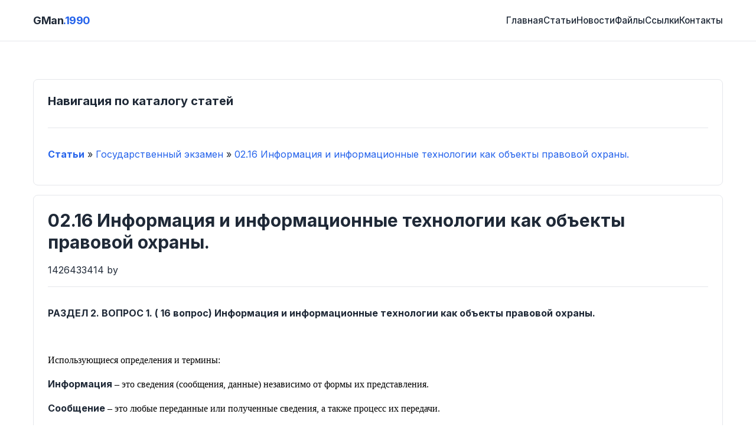

--- FILE ---
content_type: text/html; charset=UTF-8
request_url: http://gman1990.ru/articles.php?article_id=39
body_size: 3671
content:
<!DOCTYPE html PUBLIC '-//W3C//DTD XHTML 1.0 Transitional//EN' 'http://www.w3.org/TR/xhtml1/DTD/xhtml1-transitional.dtd'>
<html xmlns='http://www.w3.org/1999/xhtml' xml:lang='ru' lang='ru'>
<head>
<title>Сайт Андрея - Статьи: 02.16 Информация и информационные технологии как объекты правовой охраны.</title>
<meta http-equiv='Content-Type' content='text/html; charset=windows-1251' />
<meta name='description' content='' />
<meta name='keywords' content='' />
<link rel='stylesheet' href='themes/GMan_Modern/styles.css' type='text/css' media='screen' />
<link rel='shortcut icon' href='images/favicon.ico' type='image/x-icon' />
<script type='text/javascript' src='includes/jquery/jquery.js'></script>
<script type='text/javascript' src='includes/jscript.js'></script>
<script type='text/javascript' src='infusions/new_articles_panel/eap.js'></script>
<meta name='viewport' content='width=device-width, initial-scale=1.0'>
<link rel='stylesheet' href='themes/GMan_Modern/css/main.min.css?v=1768690764' type='text/css' media='all' />
<link rel='preconnect' href='https://fonts.googleapis.com'>
<link rel='preconnect' href='https://fonts.gstatic.com' crossorigin>
<link href='https://fonts.googleapis.com/css2?family=Inter:wght@400;500;600;700;800&family=JetBrains+Mono&display=swap' rel='stylesheet'>
</head>
<body>
<header class='site-header'>
		<div class='container'>
			<a href='index.php' class='logo'>GMan<span>.1990</span></a>
			
			<button class='mobile-menu-toggle' aria-label='Toggle menu'>☰</button>
			
			<nav class='main-nav'>
				<a href='index.php'>Главная</a>
				<a href='articles.php'>Статьи</a>
                <a href='news.php'>Новости</a>
                <a href='downloads.php'>Файлы</a>
                <a href='weblinks.php'>Ссылки</a>
				<a href='contact.php'>Контакты</a>
			</nav>
		</div>
	</header>
<main class='main-content'>
<div class='container section page-container'>
<div class='content-wrapper'><noscript><div class='noscript-message admin-message'>О нет! Где <strong>JavaScript</strong>?<br />У Вашего браузера отключен JavaScript или он просто не поддерживает JavaScript. Пожалуйста <strong>включите JavaScript</strong> на Вашем веб-браузере для нормального просмотра данного веб-сайта,<br /> или <strong>обновите</strong> свой браузер на поддерживаемый JavaScript; <a href='http://firefox.com' rel='nofollow' title='Mozilla Firefox'>Firefox</a>, <a href='http://apple.com/safari/' rel='nofollow' title='Safari'>Safari</a>, <a href='http://opera.com' rel='nofollow' title='Opera Web Browser'>Opera</a>, <a href='http://www.google.com/chrome' rel='nofollow' title='Google Chrome'>Chrome</a> или <a href='http://www.microsoft.com/windows/internet-explorer/' rel='nofollow' title='Internet Explorer'>Internet Explorer</a> не ниже, чем версия 6.</div>
</noscript>
<!--error_handler-->
<div class='card mb-4'>
            <div class='card-header'><h4>Навигация по каталогу статей</h4></div>
            <div class='card-body'>
<a href='articles.php'><strong>Статьи</strong></a> &raquo; <a href='articles.php?cat_id=12'>Государственный экзамен</a> &raquo; <a href='articles.php?article_id=39'>02.16 Информация и информационные технологии как объекты правовой охраны.</a></div></div>
<!--pre_article--><div class='card article-card mb-4'>
            <div class='card-header'>
                <h2>02.16 Информация и информационные технологии как объекты правовой охраны.</h2>
                <div class='meta small'>1426433414 by </div>
            </div>
            <div class='card-body'>
                <p dir="ltr" style="text-align:justify"><strong>РАЗДЕЛ 2. ВОПРОС 1. ( 16 вопрос)&nbsp;</strong><strong>Информация и информационные технологии как объекты правовой охраны.</strong></p>

<p>&nbsp;</p>

<p dir="ltr" style="text-align:justify"><span style="background-color:transparent; color:rgb(0, 0, 0); font-family:times new roman; font-size:16px">Использующиеся определения и термины:</span></p>

<p dir="ltr" style="text-align:justify"><strong>Информация </strong><span style="background-color:transparent; color:rgb(0, 0, 0); font-family:times new roman; font-size:16px">&ndash; это сведения (сообщения, данные) независимо от формы их представления.</span></p>

<p dir="ltr" style="text-align:justify"><strong>Сообщение </strong><span style="background-color:transparent; color:rgb(0, 0, 0); font-family:times new roman; font-size:16px">&ndash; это любые переданные или полученные сведения, а также процесс их передачи.</span></p>

<p dir="ltr" style="text-align:justify"><strong>Данные </strong><span style="background-color:transparent; color:rgb(0, 0, 0); font-family:times new roman; font-size:16px">&ndash; это те или иные сведения, пригодные для обработки.</span></p>

<p>&nbsp;</p>

<p dir="ltr" style="text-align:justify"><span style="background-color:transparent; color:rgb(0, 0, 0); font-family:times new roman; font-size:16px">Составляющие правовой охраны информации:</span></p>

<p dir="ltr" style="text-align:justify"><span style="background-color:transparent; color:rgb(0, 0, 0); font-family:times new roman; font-size:16px">- Защита</span></p>

<p dir="ltr" style="text-align:justify"><span style="background-color:transparent; color:rgb(0, 0, 0); font-family:times new roman; font-size:16px">- Регулирование</span></p>

<p dir="ltr" style="text-align:justify"><span style="background-color:transparent; color:rgb(0, 0, 0); font-family:times new roman; font-size:16px">- Органы контроля</span></p>

<p dir="ltr" style="text-align:justify"><span style="background-color:transparent; color:rgb(0, 0, 0); font-family:times new roman; font-size:16px">- Ответственность</span></p>

<p dir="ltr" style="text-align:justify"><span style="background-color:transparent; color:rgb(0, 0, 0); font-family:times new roman; font-size:16px">Информация приобретает режим охраняемой только при наличии интереса у того или иного субъекта.</span></p>

<p dir="ltr" style="text-align:justify"><u>Свойства</u><strong> </strong><span style="background-color:transparent; color:rgb(0, 0, 0); font-family:times new roman; font-size:16px">информации как объекта правовой охраны:</span></p>

<p dir="ltr" style="text-align:justify"><strong>1)</strong><span style="background-color:transparent; color:rgb(0, 0, 0); font-family:times new roman; font-size:16px"> В отношении информации </span><u>не применяется</u><span style="background-color:transparent; color:rgb(0, 0, 0); font-family:times new roman; font-size:16px"> право собственности, так как это право применяется к материальным носителям. То есть информацией нельзя владеть, пользоваться, распоряжаться.</span></p>

<p dir="ltr" style="text-align:justify"><span style="background-color:transparent; color:rgb(0, 0, 0); font-family:times new roman; font-size:16px">В отношении информации </span><u>применяются</u><span style="background-color:transparent; color:rgb(0, 0, 0); font-family:times new roman; font-size:16px"> следующие права:</span></p>

<ul>
	<li dir="ltr">
	<p dir="ltr" style="text-align:justify"><span style="background-color:transparent; font-size:16px">&middot;</span><span style="background-color:transparent; font-size:9px"> &nbsp;</span><span style="background-color:transparent; font-size:16px">Для творческой информации (объектов интеллектуальной &nbsp;собственности) применяются интеллектуальные права.</span></p>
	</li>
	<li dir="ltr">
	<p dir="ltr" style="text-align:justify"><span style="background-color:transparent; font-size:16px">&middot;</span><span style="background-color:transparent; font-size:9px"> &nbsp;&nbsp;&nbsp;&nbsp;&nbsp;&nbsp;</span><span style="background-color:transparent; font-size:16px">Для другой информации применяется право обладания.</span></p>
	</li>
</ul>

<p dir="ltr" style="text-align:justify"><span style="background-color:transparent; color:rgb(0, 0, 0); font-family:times new roman; font-size:16px">Право обладания включает в себя:</span></p>

<p dir="ltr" style="margin-left:54pt; text-align:justify"><span style="background-color:transparent; color:rgb(0, 0, 0); font-family:times new roman; font-size:16px">1)</span><span style="background-color:transparent; color:rgb(0, 0, 0); font-family:times new roman; font-size:9px"> </span><span style="background-color:transparent; color:rgb(0, 0, 0); font-family:times new roman; font-size:16px">Право использования информации (возможность доступа, ознакомления, обработки информации)</span></p>

<p dir="ltr" style="margin-left:54pt; text-align:justify"><span style="background-color:transparent; color:rgb(0, 0, 0); font-family:times new roman; font-size:16px">2)</span><span style="background-color:transparent; color:rgb(0, 0, 0); font-family:times new roman; font-size:9px"> &nbsp;&nbsp;&nbsp;&nbsp;&nbsp;</span><span style="background-color:transparent; color:rgb(0, 0, 0); font-family:times new roman; font-size:16px">Возможность предоставления доступа или распространения информации третьим лицам.</span></p>

<p dir="ltr" style="margin-left:54pt; text-align:justify"><span style="background-color:transparent; color:rgb(0, 0, 0); font-family:times new roman; font-size:16px">3)</span><span style="background-color:transparent; color:rgb(0, 0, 0); font-family:times new roman; font-size:9px"> &nbsp;&nbsp;&nbsp;</span><span style="background-color:transparent; color:rgb(0, 0, 0); font-family:times new roman; font-size:16px">Возможность ограничения доступа к информации конкретным лицам или неограниченному кругу лиц.</span></p>

<p dir="ltr" style="text-align:justify"><strong>2)</strong><span style="background-color:transparent; color:rgb(0, 0, 0); font-family:times new roman; font-size:16px"> Информация является нематериальным объектом, но юридическое значение она приобретает, только если зафиксирована на том или ином материальном носителе.</span></p>

<p dir="ltr" style="text-align:justify"><strong>3)</strong><span style="background-color:transparent; color:rgb(0, 0, 0); font-family:times new roman; font-size:16px"> Информация инвариантна к конкретному материальному носителю, на котором она зафиксирована.</span></p>

<p dir="ltr" style="text-align:justify"><strong>4)</strong><span style="background-color:transparent; color:rgb(0, 0, 0); font-family:times new roman; font-size:16px"> Информация может неограниченно тиражироваться, копироваться.</span></p>

            </div>
            <div class='card-footer'>
                
            </div>
          </div><!--sub_article--><a id='comments' name='comments'></a><div class='card mb-4'>
            <div class='card-header'><h4>Комментарии</h4></div>
            <div class='card-body'>
<div class='comments floatfix'>
<div class='tbl2'>
<a href='/articles.php?article_id=39#c21' id='c21' name='c21'>#1</a> |
<span class='comment-name'>Надежкин А.</span>
<span class='small'> March 18 2015 21:36:26</span>
</div>
<div class='tbl1 comment_message'><!--comment_message-->
</div>
</div>
</div></div>
<div class='card mb-4'>
            <div class='card-header'><h4>Добавить комментарий</h4></div>
            <div class='card-body'>
Пожалуйста, авторизуйтесь для добавления комментария.
</div></div>
<div class='card mb-4'>
            <div class='card-header'><h4>Рейтинги</h4></div>
            <div class='card-body'>
<div style='text-align:center'>Рейтинг доступен только для пользователей.<br /><br />Пожалуйста, <a href='login.php'>авторизуйтесь</a> или <a href='register.php'>зарегистрируйтесь</a> для голосования.</div>
<hr /><div style='text-align:center'>Нет данных для оценки.</div>
</div></div>
</div></div>
</main>
<footer class='site-footer'>
		<div class='container'>
            <div class='footer-content'>
                <div>
                     <h4>GMan1990</h4>
                     <p>Project Manager • Release Manager • QA Lead • Web Dev</p>
                </div>
                <div>
                    <h4>Connect</h4>
                    <ul>
                        <li><a href='#'>GitHub</a></li>
                        <li><a href='#'>LinkedIn</a></li>
                        <li><a href='contact.php'>Contact</a></li>
                    </ul>
                </div>
            </div>
            
            <div class='footer-bottom'>
                 &copy; 2026 Andrew. <br>
                 Running on PHP-Fusion 7 (Custom Theme).
            </div>
		</div>
	</footer>
<script>
    document.querySelector('.mobile-menu-toggle').addEventListener('click', function() {
        document.querySelector('.main-nav').style.display = 
            document.querySelector('.main-nav').style.display === 'flex' ? 'none' : 'flex';
        // Note: needs better mobile menu CSS handling (absolute pos)
    });
    </script></body>
</html>


--- FILE ---
content_type: text/css; charset=utf-8
request_url: http://gman1990.ru/themes/GMan_Modern/styles.css
body_size: 2968
content:
/* GMan_Modern Theme Styles */

@import url("base.css");
@import url("components.css");

/* ========================================
   CINEMATIC HERO SECTION
   ======================================== */

.hero-cinematic {
  position: relative;
  min-height: 85vh;
  display: flex;
  align-items: center;
  overflow: hidden;
  background: linear-gradient(135deg, #1a1a2e 0%, #16213e 100%);
}

/* Animated background */
.hero-background {
  position: absolute;
  top: 0;
  left: 0;
  width: 100%;
  height: 100%;
  background: url('images/hero-portrait.jpg') center/cover no-repeat;
  filter: blur(40px) brightness(0.3);
  transform: scale(1.1);
  animation: kenBurns 20s ease-in-out infinite alternate;
  z-index: 1;
}

/* Film grain overlay */
.hero-grain {
  position: absolute;
  top: 0;
  left: 0;
  width: 100%;
  height: 100%;
  background-image:
    repeating-linear-gradient(0deg, transparent, transparent 2px, rgba(255, 255, 255, .03) 2px, rgba(255, 255, 255, .03) 4px),
    repeating-linear-gradient(90deg, transparent, transparent 2px, rgba(255, 255, 255, .03) 2px, rgba(255, 255, 255, .03) 4px);
  opacity: 0.4;
  z-index: 2;
  pointer-events: none;
  animation: grainMove 8s steps(10) infinite;
}

/* Ken Burns animation */
@keyframes kenBurns {
  0% {
    transform: scale(1.1) translateX(0);
  }

  100% {
    transform: scale(1.2) translateX(-20px);
  }
}

/* Grain animation */
@keyframes grainMove {

  0%,
  100% {
    transform: translate(0, 0);
  }

  10% {
    transform: translate(-5%, -10%);
  }

  30% {
    transform: translate(3%, -15%);
  }

  50% {
    transform: translate(-8%, 5%);
  }

  70% {
    transform: translate(5%, 10%);
  }

  90% {
    transform: translate(-3%, -5%);
  }
}

/* Light sweep effect */
@keyframes lightSweep {
  0% {
    transform: translateX(-100%) skewX(-15deg);
  }

  100% {
    transform: translateX(200%) skewX(-15deg);
  }
}

.hero-cinematic::before {
  content: '';
  position: absolute;
  top: 0;
  left: 0;
  width: 50%;
  height: 100%;
  background: linear-gradient(90deg,
      transparent,
      rgba(255, 255, 255, 0.1),
      transparent);
  z-index: 3;
  animation: lightSweep 8s ease-in-out infinite;
  pointer-events: none;
}

/* Hero content */
.hero-content {
  position: relative;
  z-index: 10;
  display: grid;
  grid-template-columns: 1fr 1fr;
  gap: var(--space-2xl);
  align-items: center;
  width: 100%;
}

.hero-text {
  color: white;
}

.hero-name {
  font-size: 4rem;
  font-weight: 800;
  margin-bottom: var(--space-sm);
  color: white;
  text-shadow: 0 4px 20px rgba(0, 0, 0, 0.5);
  letter-spacing: -0.02em;
}

.hero-roles {
  font-size: 1.25rem;
  color: rgba(255, 255, 255, 0.9);
  margin-bottom: var(--space-xl);
  line-height: 1.8;
  font-weight: 400;
}

.hero-roles span {
  display: inline-block;
}

.role-separator {
  margin: 0 0.5rem;
  opacity: 0.5;
}

.hero-actions {
  display: flex;
  gap: var(--space-md);
  margin-top: var(--space-xl);
}

/* Hero portrait */
.hero-portrait {
  position: relative;
  border-radius: var(--radius-lg);
  overflow: hidden;
  box-shadow:
    0 20px 60px rgba(0, 0, 0, 0.4),
    0 0 0 1px rgba(255, 255, 255, 0.1);
}

.hero-portrait::before {
  content: '';
  position: absolute;
  top: 0;
  left: 0;
  width: 100%;
  height: 100%;
  background: radial-gradient(circle at 30% 30%, transparent 0%, rgba(0, 0, 0, 0.3) 100%);
  z-index: 1;
  pointer-events: none;
}

.hero-portrait::after {
  content: '';
  position: absolute;
  top: -2px;
  left: -2px;
  right: -2px;
  bottom: -2px;
  background: linear-gradient(135deg,
      rgba(37, 99, 235, 0.3) 0%,
      transparent 50%,
      rgba(37, 99, 235, 0.2) 100%);
  border-radius: var(--radius-lg);
  z-index: 2;
  pointer-events: none;
}

.hero-portrait img {
  display: block;
  width: 100%;
  height: auto;
  position: relative;
  z-index: 0;
}

/* Skills Grid (3 columns) */
.skills-grid-3col {
  display: grid;
  grid-template-columns: repeat(3, 1fr);
  gap: var(--space-xl);
  margin-top: var(--space-xl);
}

.skill-column h3 {
  margin-bottom: var(--space-md);
  color: var(--color-primary);
  font-size: 1.25rem;
}

.skill-tags {
  display: flex;
  flex-wrap: wrap;
  gap: var(--space-sm);
}

/* Project case format */
.project-case {
  margin: var(--space-md) 0;
}

.case-item {
  margin-bottom: var(--space-sm);
  padding-left: var(--space-md);
  border-left: 3px solid var(--color-primary);
  line-height: 1.6;
}

.case-item strong {
  color: var(--color-primary);
  display: block;
  margin-bottom: 0.25rem;
}

/* Domains grid */
.domains-grid {
  display: grid;
  grid-template-columns: repeat(auto-fit, minmax(250px, 1fr));
  gap: var(--space-lg);
  margin-top: var(--space-xl);
}

.domain-card {
  text-align: center;
  padding: var(--space-lg);
  background: white;
  border-radius: var(--radius-md);
  border: 1px solid var(--color-border);
  transition: var(--transition);
}

.domain-card:hover {
  transform: translateY(-4px);
  box-shadow: var(--shadow-lg);
  border-color: var(--color-primary);
}

.domain-icon {
  font-size: 3rem;
  margin-bottom: var(--space-md);
}

.domain-card h3 {
  margin-bottom: var(--space-sm);
  color: var(--color-text);
}

.domain-card p {
  color: var(--color-text-light);
  font-size: 0.95rem;
  line-height: 1.6;
}

/* Email obfuscation */
.email-obfuscated {
  font-size: 1.1rem;
  margin: var(--space-lg) 0;
}

.email-text {
  font-family: var(--font-mono);
  background: var(--color-bg-alt);
  padding: var(--space-xs) var(--space-sm);
  border-radius: var(--radius-sm);
  display: inline-block;
}

/* Mobile Responsive */
@media (max-width: 768px) {
  .hero-cinematic {
    min-height: auto;
    padding: var(--space-2xl) 0;
  }

  .hero-content {
    grid-template-columns: 1fr;
    gap: var(--space-xl);
  }

  .hero-text {
    text-align: center;
  }

  .hero-name {
    font-size: 2.5rem;
  }

  .hero-roles {
    font-size: 1rem;
  }

  .hero-roles span {
    display: inline;
  }

  .role-separator {
    display: inline;
  }

  .hero-actions {
    flex-direction: column;
    width: 100%;
  }

  .hero-actions .btn {
    width: 100%;
    text-align: center;
  }

  .hero-portrait {
    max-width: 400px;
    margin: 0 auto;
  }

  .skills-grid-3col {
    grid-template-columns: 1fr;
    gap: var(--space-lg);
  }

  .domains-grid {
    grid-template-columns: 1fr;
  }
}

@media (max-width: 480px) {
  .hero-name {
    font-size: 2rem;
  }

  .hero-roles {
    font-size: 0.9rem;
  }
}


/* Typography */
h1,
h2,
h3,
h4,
h5,
h6 {
  line-height: 1.2;
  font-weight: 700;
  margin-bottom: var(--space-sm);
  color: var(--color-text);
}

h1 {
  font-size: 2.5rem;
}

h2 {
  font-size: 2rem;
}

h3 {
  font-size: 1.5rem;
}

p {
  margin-bottom: var(--space-sm);
}

/* Layout */
.container {
  width: 100%;
  max-width: var(--container-max);
  margin: 0 auto;
  padding: 0 var(--space-sm);
}

/* Header */
.site-header {
  position: sticky;
  top: 0;
  background-color: rgba(255, 255, 255, 0.9);
  backdrop-filter: blur(10px);
  border-bottom: 1px solid var(--color-border);
  z-index: 100;
  height: var(--header-height);
}

.site-header .container {
  display: flex;
  justify-content: space-between;
  align-items: center;
  height: 100%;
}

.logo {
  font-size: 1.5rem;
  font-weight: 800;
  color: var(--color-text);
  letter-spacing: -0.025em;
}

.logo span {
  color: var(--color-primary);
}

.main-nav {
  display: flex;
  gap: var(--space-md);
}

.main-nav a {
  color: var(--color-text);
  font-weight: 500;
  font-size: 0.95rem;
}

.main-nav a:hover,
.main-nav a.active {
  color: var(--color-primary);
}

.mobile-menu-toggle {
  display: none;
  background: none;
  border: none;
  font-size: 1.5rem;
  cursor: pointer;
  color: var(--color-text);
}

/* Footer */
.site-footer {
  background-color: var(--color-bg-alt);
  padding: var(--space-xl) 0;
  border-top: 1px solid var(--color-border);
  margin-top: var(--space-2xl);
}

.footer-content {
  display: grid;
  grid-template-columns: repeat(auto-fit, minmax(200px, 1fr));
  gap: var(--space-lg);
}

.footer-bottom {
  border-top: 1px solid var(--color-border);
  margin-top: var(--space-lg);
  padding-top: var(--space-lg);
  text-align: center;
  font-size: 0.875rem;
  color: var(--color-text-light);
}

/* Components */
.btn {
  display: inline-flex;
  align-items: center;
  justify-content: center;
  padding: 0.75rem 1.5rem;
  border-radius: var(--radius-md);
  font-weight: 600;
  transition: var(--transition);
  cursor: pointer;
  border: none;
}

.btn-primary {
  background-color: var(--color-primary);
  color: white;
}

.btn-primary:hover {
  background-color: var(--color-primary-hover);
  color: white;
  transform: translateY(-1px);
}

.btn-outline {
  border: 1px solid var(--color-border);
  background-color: transparent;
  color: var(--color-text);
}

.btn-outline:hover {
  border-color: var(--color-text);
  background-color: var(--color-bg-alt);
}

.card {
  background-color: var(--color-bg);
  border: 1px solid var(--color-border);
  border-radius: var(--radius-md);
  padding: var(--space-md);
  transition: var(--transition);
}

.card:hover {
  transform: translateY(-2px);
  box-shadow: var(--shadow-md);
  border-color: var(--color-primary);
}

.tag {
  display: inline-block;
  padding: 0.25rem 0.75rem;
  background-color: var(--color-bg-alt);
  color: var(--color-text-light);
  border-radius: var(--radius-full);
  font-size: 0.75rem;
  font-weight: 500;
  margin-right: 0.5rem;
  margin-bottom: 0.5rem;
  border: 1px solid var(--color-border);
}

/* Landing Page Sections */
.section {
  padding: var(--space-2xl) 0;
}

.section-title {
  text-align: center;
  margin-bottom: var(--space-xl);
}

.section-title h2 {
  font-size: 2.25rem;
  color: var(--color-text);
}

.section-subtitle {
  color: var(--color-text-light);
  font-size: 1.1rem;
}

/* Hero Section */
.hero {
  padding: var(--space-2xl) 0 var(--space-xl);
  text-align: center;
}

.hero h1 {
  font-size: 3.5rem;
  font-weight: 800;
  margin-bottom: var(--space-sm);
  color: var(--color-text);
}

.hero-tagline {
  font-size: 1.5rem;
  color: var(--color-text-light);
  margin-bottom: var(--space-lg);
  max-width: 600px;
  margin-left: auto;
  margin-right: auto;
}

.hero-actions {
  display: flex;
  gap: var(--space-sm);
  justify-content: center;
}

/* Skills Grid */
.skills-wrapper {
  display: flex;
  flex-wrap: wrap;
  justify-content: center;
  gap: var(--space-sm);
}

.skill-badge {
  padding: 0.5rem 1rem;
  background-color: var(--color-bg);
  border: 1px solid var(--color-border);
  border-radius: var(--radius-md);
  font-weight: 600;
  color: var(--color-text);
}

/* Projects Grid */
.projects-grid {
  display: grid;
  grid-template-columns: repeat(auto-fill, minmax(300px, 1fr));
  gap: var(--space-lg);
}

.project-card .project-image {
  height: 200px;
  background-color: var(--color-bg-alt);
  border-radius: var(--radius-sm);
  margin-bottom: var(--space-md);
  overflow: hidden;
}

.project-card .project-image img {
  width: 100%;
  height: 100%;
  object-fit: cover;
}

/* Timeline */
.timeline {
  position: relative;
  max-width: 800px;
  margin: 0 auto;
}

.timeline::before {
  content: '';
  position: absolute;
  top: 0;
  bottom: 0;
  left: 50%;
  width: 2px;
  background-color: var(--color-border);
  transform: translateX(-50%);
}

.timeline-item {
  position: relative;
  margin-bottom: var(--space-xl);
  width: 50%;
  padding-right: var(--space-lg);
}

.timeline-item:nth-child(even) {
  margin-left: 50%;
  padding-right: 0;
  padding-left: var(--space-lg);
}

.timeline-marker {
  position: absolute;
  top: 0;
  right: -6px;
  width: 14px;
  height: 14px;
  background-color: var(--color-primary);
  border-radius: 50%;
  border: 2px solid white;
}

.timeline-item:nth-child(even) .timeline-marker {
  right: auto;
  left: -6px;
}

.timeline-date {
  font-size: 0.875rem;
  color: var(--color-text-light);
  margin-bottom: var(--space-xs);
  font-weight: 600;
}

/* Legacy PHP-Fusion Overrides */
.uc-main-table,
.tbl-border {
  width: 100%;
  margin-bottom: var(--space-md);
}

.forum-caption,
.cap-main,
.scap-main {
  font-size: 1.25rem;
  font-weight: 700;
  margin-bottom: var(--space-md);
  padding-bottom: var(--space-xs);
  border-bottom: 2px solid var(--color-border);
}

/* Responsive */
@media (max-width: 768px) {
  .mobile-menu-toggle {
    display: block;
  }

  .main-nav {
    display: none;
  }

  /* Add JS toggle later */

  h1 {
    font-size: 2.5rem;
  }

  h2 {
    font-size: 1.75rem;
  }

  .timeline::before {
    left: 0;
  }

  .timeline-item,
  .timeline-item:nth-child(even) {
    width: 100%;
    margin-left: 0;
    padding-left: var(--space-lg);
    padding-right: 0;
  }

  .timeline-marker,
  .timeline-item:nth-child(even) .timeline-marker {
    left: -6px;
    right: auto;
  }
}

--- FILE ---
content_type: text/css; charset=utf-8
request_url: http://gman1990.ru/themes/GMan_Modern/css/main.min.css?v=1768690764
body_size: 5831
content:
 :root{--color-primary:#2563eb;--color-primary-hover:#1d4ed8;--color-primary-light:#3b82f6;--color-accent:#f59e0b;--color-accent-hover:#d97706;--color-text:#1f2937;--color-text-light:#6b7280;--color-text-muted:#9ca3af;--color-bg:#ffffff;--color-bg-alt:#f9fafb;--color-bg-dark:#f3f4f6;--color-border:#e5e7eb;--color-border-light:#f3f4f6;--color-success:#10b981;--color-success-bg:#d1fae5;--color-error:#ef4444;--color-error-bg:#fee2e2;--color-warning:#f59e0b;--color-warning-bg:#fef3c7;--color-info:#3b82f6;--color-info-bg:#dbeafe;--font-sans:'Inter',-apple-system,BlinkMacSystemFont,"Segoe UI",Roboto,"Helvetica Neue",Arial,sans-serif;--font-mono:'JetBrains Mono',ui-monospace,SFMono-Regular,Menlo,Monaco,Consolas,monospace;--font-size-xs:0.75rem;--font-size-sm:0.875rem;--font-size-base:1rem;--font-size-lg:1.125rem;--font-size-xl:1.25rem;--font-size-2xl:1.5rem;--font-size-3xl:1.875rem;--font-size-4xl:2.25rem;--font-weight-normal:400;--font-weight-medium:500;--font-weight-semibold:600;--font-weight-bold:700;--line-height-tight:1.25;--line-height-normal:1.5;--line-height-relaxed:1.75;--space-0:0;--space-1:0.25rem;--space-2:0.5rem;--space-3:0.75rem;--space-4:1rem;--space-5:1.25rem;--space-6:1.5rem;--space-8:2rem;--space-10:2.5rem;--space-12:3rem;--space-16:4rem;--space-20:5rem;--container-max:1200px;--container-md:960px;--container-sm:720px;--header-height:70px;--sidebar-width:280px;--radius-none:0;--radius-sm:0.25rem;--radius-md:0.5rem;--radius-lg:0.75rem;--radius-xl:1rem;--radius-2xl:1.5rem;--radius-full:9999px;--shadow-xs:0 1px 2px 0 rgb(0 0 0 / 0.05);--shadow-sm:0 1px 3px 0 rgb(0 0 0 / 0.1),0 1px 2px -1px rgb(0 0 0 / 0.1);--shadow-md:0 4px 6px -1px rgb(0 0 0 / 0.1),0 2px 4px -2px rgb(0 0 0 / 0.1);--shadow-lg:0 10px 15px -3px rgb(0 0 0 / 0.1),0 4px 6px -4px rgb(0 0 0 / 0.1);--shadow-xl:0 20px 25px -5px rgb(0 0 0 / 0.1),0 8px 10px -6px rgb(0 0 0 / 0.1);--shadow-2xl:0 25px 50px -12px rgb(0 0 0 / 0.25);--shadow-inner:inset 0 2px 4px 0 rgb(0 0 0 / 0.05);--transition-fast:150ms cubic-bezier(0.4,0,0.2,1);--transition-base:200ms cubic-bezier(0.4,0,0.2,1);--transition-slow:300ms cubic-bezier(0.4,0,0.2,1);--z-dropdown:1000;--z-sticky:1020;--z-fixed:1030;--z-modal-backdrop:1040;--z-modal:1050;--z-popover:1060;--z-tooltip:1070;}*,*::before,*::after{box-sizing:border-box;}*{margin:0;padding:0;}html{-webkit-font-smoothing:antialiased;-moz-osx-font-smoothing:grayscale;text-rendering:optimizeLegibility;}html:focus-within{scroll-behavior:smooth;}body{min-height:100vh;font-family:var(--font-sans);font-size:var(--font-size-base);line-height:var(--line-height-normal);color:var(--color-text);background-color:var(--color-bg);}h1,h2,h3,h4,h5,h6{font-weight:var(--font-weight-bold);line-height:var(--line-height-tight);color:var(--color-text);}h1{font-size:var(--font-size-4xl);}h2{font-size:var(--font-size-3xl);}h3{font-size:var(--font-size-2xl);}h4{font-size:var(--font-size-xl);}h5{font-size:var(--font-size-lg);}h6{font-size:var(--font-size-base);}p{margin-bottom:var(--space-4);}a{color:var(--color-primary);text-decoration:none;transition:color var(--transition-base);}a:hover{color:var(--color-primary-hover);}a:focus-visible{outline:2px solid var(--color-primary);outline-offset:2px;border-radius:var(--radius-sm);}ul,ol{list-style:none;}img,picture,video,canvas,svg{display:block;max-width:100%;height:auto;}input,button,textarea,select{font:inherit;color:inherit;}button{cursor:pointer;background:none;border:none;}table{border-collapse:collapse;border-spacing:0;width:100%;}.sr-only{position:absolute;width:1px;height:1px;padding:0;margin:-1px;overflow:hidden;clip:rect(0,0,0,0);white-space:nowrap;border-width:0;}@media (prefers-reduced-motion:reduce){*,*::before,*::after{animation-duration:0.01ms !important;animation-iteration-count:1 !important;transition-duration:0.01ms !important;scroll-behavior:auto !important;}}.heading-1{font-size:var(--font-size-4xl);font-weight:var(--font-weight-bold);}.heading-2{font-size:var(--font-size-3xl);font-weight:var(--font-weight-bold);}.heading-3{font-size:var(--font-size-2xl);font-weight:var(--font-weight-semibold);}.heading-4{font-size:var(--font-size-xl);font-weight:var(--font-weight-semibold);}.heading-5{font-size:var(--font-size-lg);font-weight:var(--font-weight-medium);}.text-xs{font-size:var(--font-size-xs);}.text-sm{font-size:var(--font-size-sm);}.text-base{font-size:var(--font-size-base);}.text-lg{font-size:var(--font-size-lg);}.text-xl{font-size:var(--font-size-xl);}.text-2xl{font-size:var(--font-size-2xl);}.font-normal{font-weight:var(--font-weight-normal);}.font-medium{font-weight:var(--font-weight-medium);}.font-semibold{font-weight:var(--font-weight-semibold);}.font-bold{font-weight:var(--font-weight-bold);}.text-primary{color:var(--color-primary);}.text-muted{color:var(--color-text-light);}.text-light{color:var(--color-text-muted);}.text-left{text-align:left;}.text-center{text-align:center;}.text-right{text-align:right;}.leading-tight{line-height:var(--line-height-tight);}.leading-normal{line-height:var(--line-height-normal);}.leading-relaxed{line-height:var(--line-height-relaxed);}.uppercase{text-transform:uppercase;}.lowercase{text-transform:lowercase;}.capitalize{text-transform:capitalize;}code,pre{font-family:var(--font-mono);font-size:0.9em;}code{padding:0.2em 0.4em;background-color:var(--color-bg-dark);border-radius:var(--radius-sm);}pre{padding:var(--space-4);background-color:var(--color-bg-dark);border-radius:var(--radius-md);overflow-x:auto;}pre code{padding:0;background:none;}.container{width:100%;max-width:var(--container-max);margin-left:auto;margin-right:auto;padding-left:var(--space-4);padding-right:var(--space-4);}.container-md{max-width:var(--container-md);}.container-sm{max-width:var(--container-sm);}.flex{display:flex;}.inline-flex{display:inline-flex;}.flex-row{flex-direction:row;}.flex-col{flex-direction:column;}.flex-wrap{flex-wrap:wrap;}.flex-nowrap{flex-wrap:nowrap;}.items-start{align-items:flex-start;}.items-center{align-items:center;}.items-end{align-items:flex-end;}.items-stretch{align-items:stretch;}.justify-start{justify-content:flex-start;}.justify-center{justify-content:center;}.justify-end{justify-content:flex-end;}.justify-between{justify-content:space-between;}.justify-around{justify-content:space-around;}.flex-1{flex:1 1 0%;}.flex-auto{flex:1 1 auto;}.flex-none{flex:none;}.gap-1{gap:var(--space-1);}.gap-2{gap:var(--space-2);}.gap-3{gap:var(--space-3);}.gap-4{gap:var(--space-4);}.gap-6{gap:var(--space-6);}.gap-8{gap:var(--space-8);}.grid{display:grid;}.grid-cols-1{grid-template-columns:repeat(1,minmax(0,1fr));}.grid-cols-2{grid-template-columns:repeat(2,minmax(0,1fr));}.grid-cols-3{grid-template-columns:repeat(3,minmax(0,1fr));}.grid-cols-4{grid-template-columns:repeat(4,minmax(0,1fr));}.block{display:block;}.inline-block{display:inline-block;}.inline{display:inline;}.hidden{display:none;}.relative{position:relative;}.absolute{position:absolute;}.fixed{position:fixed;}.sticky{position:sticky;}@media (max-width:768px){.grid-cols-2,.grid-cols-3,.grid-cols-4{grid-template-columns:repeat(1,minmax(0,1fr));}}@media (min-width:769px) and (max-width:1024px){.grid-cols-3,.grid-cols-4{grid-template-columns:repeat(2,minmax(0,1fr));}}.btn{display:inline-flex;align-items:center;justify-content:center;padding:var(--space-3) var(--space-6);border-radius:var(--radius-md);font-weight:var(--font-weight-semibold);font-size:var(--font-size-base);line-height:1;transition:all var(--transition-base);cursor:pointer;border:none;text-decoration:none;font-family:inherit;white-space:nowrap;}.btn:disabled{opacity:0.5;cursor:not-allowed;}.btn-primary{background-color:var(--color-primary);color:white;}.btn-primary:hover:not(:disabled){background-color:var(--color-primary-hover);color:white;transform:translateY(-1px);box-shadow:var(--shadow-md);}.btn-outline{border:2px solid var(--color-border);background-color:transparent;color:var(--color-text);}.btn-outline:hover:not(:disabled){border-color:var(--color-primary);background-color:var(--color-bg-alt);color:var(--color-primary);}.btn-ghost{background-color:transparent;color:var(--color-primary);padding:var(--space-2) var(--space-4);}.btn-ghost:hover:not(:disabled){background-color:var(--color-bg-alt);color:var(--color-primary-hover);}.btn-sm{padding:var(--space-2) var(--space-4);font-size:var(--font-size-sm);}.btn-lg{padding:var(--space-4) var(--space-8);font-size:var(--font-size-lg);}.card{background-color:var(--color-bg);border:1px solid var(--color-border);border-radius:var(--radius-md);padding:var(--space-6);transition:all var(--transition-base);}.card-hover:hover{transform:translateY(-2px);box-shadow:var(--shadow-md);border-color:var(--color-primary);}.card-header{padding-bottom:var(--space-4);margin-bottom:var(--space-4);border-bottom:1px solid var(--color-border);}.card-body{padding:var(--space-4) 0;}.card-footer{padding-top:var(--space-4);margin-top:var(--space-4);border-top:1px solid var(--color-border);font-size:var(--font-size-sm);color:var(--color-text-light);}.badge,.tag{display:inline-block;padding:var(--space-1) var(--space-3);background-color:var(--color-bg-alt);color:var(--color-text-light);border-radius:var(--radius-full);font-size:var(--font-size-xs);font-weight:var(--font-weight-medium);margin-right:var(--space-2);margin-bottom:var(--space-2);border:1px solid var(--color-border);}.badge-primary{background-color:var(--color-primary);color:white;border-color:var(--color-primary);}.badge-accent{background-color:var(--color-accent);color:white;border-color:var(--color-accent);}.badge-success{background-color:var(--color-success);color:white;border-color:var(--color-success);}.alert{padding:var(--space-4);border-radius:var(--radius-md);border:1px solid;margin-bottom:var(--space-4);}.alert-success{background-color:var(--color-success-bg);border-color:var(--color-success);color:var(--color-success);}.alert-error{background-color:var(--color-error-bg);border-color:var(--color-error);color:var(--color-error);}.alert-warning{background-color:var(--color-warning-bg);border-color:var(--color-warning);color:var(--color-warning);}.alert-info{background-color:var(--color-info-bg);border-color:var(--color-info);color:var(--color-info);}.captcha-container{display:block;max-width:330px;margin:0 auto;text-align:center;}.site-header{background:var(--color-bg);border-bottom:1px solid var(--color-border);padding:var(--space-3) 0;position:sticky;top:0;z-index:100;backdrop-filter:blur(10px);background:rgba(255,255,255,0.95);}.site-header .container{display:flex;justify-content:space-between;align-items:center;gap:var(--space-4);}.logo{font-size:var(--font-size-lg);font-weight:var(--font-weight-bold);color:var(--color-text);text-decoration:none;transition:color var(--transition-base);}.captcha-image-wrapper{display:block;margin-bottom:var(--space-3);border-radius:var(--radius-md);overflow:hidden;background:var(--color-bg);}.captcha-image{display:block;width:100%;height:auto;max-width:100%;}.captcha-controls{display:flex;align-items:center;justify-content:center;gap:var(--space-2);}.captcha-refresh{display:inline-flex;align-items:center;justify-content:center;width:32px;height:32px;padding:var(--space-1);background:var(--color-bg-alt);border:1px solid var(--color-border);border-radius:var(--radius-md);transition:all var(--transition-base);text-decoration:none;}.captcha-refresh:hover{background:var(--color-primary);border-color:var(--color-primary);transform:rotate(180deg);}.captcha-refresh img{width:20px;height:20px;object-fit:contain;}.captcha-audio{width:32px;height:32px;}.about-text-container{max-width:800px;margin:0 auto;text-align:center;}.contact-text-container{max-width:600px;margin:0 auto;text-align:center;}.section-alt{background-color:var(--color-bg-alt);}.text-center{text-align:center;}.mt-xl{margin-top:var(--space-xl);}.mt-lg{margin-top:var(--space-lg);}.spinner{border:3px solid var(--color-border);border-top-color:var(--color-primary);border-radius:50%;width:40px;height:40px;animation:spin 1s linear infinite;}@keyframes spin{to{transform:rotate(360deg);}}.spinner-sm{width:20px;height:20px;border-width:2px;}.divider{height:1px;background-color:var(--color-border);margin:var(--space-6) 0;}.avatar{display:inline-block;width:40px;height:40px;border-radius:50%;overflow:hidden;background-color:var(--color-bg-alt);}.avatar img{width:100%;height:100%;object-fit:cover;}.avatar-sm{width:32px;height:32px;}.avatar-lg{width:56px;height:56px;}.form-group{margin-bottom:var(--space-6);}.form-label{display:block;margin-bottom:var(--space-2);font-weight:var(--font-weight-medium);font-size:var(--font-size-sm);color:var(--color-text);}.form-label-required::after{content:'*';color:var(--color-error);margin-left:var(--space-1);}.form-control{width:100%;padding:var(--space-3) var(--space-4);border:1px solid var(--color-border);border-radius:var(--radius-md);font-size:var(--font-size-base);font-family:inherit;line-height:var(--line-height-normal);transition:all var(--transition-base);background-color:var(--color-bg);color:var(--color-text);}.form-control::placeholder{color:var(--color-text-muted);}.form-control:hover{border-color:var(--color-text-light);}.form-control:focus{outline:none;border-color:var(--color-primary);box-shadow:0 0 0 3px rgba(37,99,235,0.1);}.form-control:disabled{background-color:var(--color-bg-alt);cursor:not-allowed;opacity:0.6;}textarea.form-control{resize:vertical;min-height:120px;}select.form-control{cursor:pointer;background-image:url("data:image/svg+xml,%3Csvg xmlns='http://www.w3.org/2000/svg' fill='none' viewBox='0 0 20 20'%3E%3Cpath stroke='%236b7280' stroke-linecap='round' stroke-linejoin='round' stroke-width='1.5' d='M6 8l4 4 4-4'/%3E%3C/svg%3E");background-position:right var(--space-3) center;background-repeat:no-repeat;background-size:1.5em 1.5em;padding-right:var(--space-10);}.form-check{display:flex;align-items:flex-start;gap:var(--space-3);margin-bottom:var(--space-4);}.form-check-input{width:18px;height:18px;margin-top:0.25rem;cursor:pointer;accent-color:var(--color-primary);}.form-check-label{font-size:var(--font-size-sm);color:var(--color-text);line-height:var(--line-height-relaxed);cursor:pointer;}.form-file{position:relative;display:inline-block;}.form-file-input{position:absolute;opacity:0;width:0;height:0;}.form-file-label{display:inline-flex;align-items:center;gap:var(--space-2);padding:var(--space-3) var(--space-6);background-color:var(--color-bg-alt);color:var(--color-text);border:1px solid var(--color-border);border-radius:var(--radius-md);font-size:var(--font-size-sm);font-weight:var(--font-weight-medium);cursor:pointer;transition:all var(--transition-base);}.form-file-label:hover{background-color:var(--color-bg-dark);border-color:var(--color-text-light);}.form-file-name{margin-left:var(--space-4);font-size:var(--font-size-sm);color:var(--color-text-light);}.form-help{display:block;margin-top:var(--space-2);font-size:var(--font-size-sm);color:var(--color-text-light);}.form-control.is-valid{border-color:var(--color-success);}.form-control.is-valid:focus{border-color:var(--color-success);box-shadow:0 0 0 3px rgba(16,185,129,0.1);}.form-control.is-invalid{border-color:var(--color-error);}.form-control.is-invalid:focus{border-color:var(--color-error);box-shadow:0 0 0 3px rgba(239,68,68,0.1);}.valid-feedback{display:block;margin-top:var(--space-2);font-size:var(--font-size-sm);color:var(--color-success);}.invalid-feedback{display:block;margin-top:var(--space-2);font-size:var(--font-size-sm);color:var(--color-error);}.input-group{display:flex;align-items:stretch;}.input-group .form-control{flex:1;border-radius:0;}.input-group .form-control:first-child{border-top-left-radius:var(--radius-md);border-bottom-left-radius:var(--radius-md);}.input-group .form-control:last-child{border-top-right-radius:var(--radius-md);border-bottom-right-radius:var(--radius-md);}.input-group-text{display:flex;align-items:center;padding:var(--space-3) var(--space-4);background-color:var(--color-bg-alt);border:1px solid var(--color-border);font-size:var(--font-size-sm);color:var(--color-text-light);}.form-control-sm{padding:var(--space-2) var(--space-3);font-size:var(--font-size-sm);}.form-control-lg{padding:var(--space-4) var(--space-6);font-size:var(--font-size-lg);}.form-search{position:relative;}.form-search .form-control{padding-left:var(--space-10);}.form-search-icon{position:absolute;left:var(--space-4);top:50%;transform:translateY(-50%);color:var(--color-text-light);pointer-events:none;}.hero-cinematic{position:relative;min-height:85vh;display:flex;align-items:center;overflow:hidden;background:linear-gradient(135deg,#1a1a2e 0%,#16213e 100%);}.hero-background{position:absolute;top:0;left:0;width:100%;height:100%;background:url('../images/hero-portrait.jpg') center/cover no-repeat;filter:blur(40px) brightness(0.3);transform:scale(1.1);animation:kenBurns 20s ease-in-out infinite alternate;z-index:1;}.hero-grain{position:absolute;top:0;left:0;width:100%;height:100%;background-image:repeating-linear-gradient(0deg,transparent,transparent 2px,rgba(255,255,255,.03) 2px,rgba(255,255,255,.03) 4px),repeating-linear-gradient(90deg,transparent,transparent 2px,rgba(255,255,255,.03) 2px,rgba(255,255,255,.03) 4px);opacity:0.4;z-index:2;pointer-events:none;animation:grainMove 8s steps(10) infinite;}@keyframes kenBurns{0%{transform:scale(1.1) translateX(0);}100%{transform:scale(1.2) translateX(-20px);}}@keyframes grainMove{0%,100%{transform:translate(0,0);}10%{transform:translate(-5%,-10%);}30%{transform:translate(3%,-15%);}50%{transform:translate(-8%,5%);}70%{transform:translate(5%,10%);}90%{transform:translate(-3%,-5%);}}@keyframes lightSweep{0%{transform:translateX(-100%) skewX(-15deg);}100%{transform:translateX(200%) skewX(-15deg);}}.hero-cinematic::before{content:'';position:absolute;top:0;left:-50%;width:50%;}@media (max-width:768px){.hero-content{grid-template-columns:1fr;text-align:center;padding:var(--space-6) var(--space-4);}.hero-text h1{font-size:2rem;}.hero-cta{justify-content:center;flex-direction:column;gap:var(--space-3);}.hero-cta .btn-primary,.hero-cta .btn-outline{width:100%;max-width:300px;padding:var(--space-4) var(--space-6);font-size:var(--font-size-base);text-align:center;}.hero-cta .btn-primary{box-shadow:0 0 20px rgba(59,130,246,0.6),0 4px 14px rgba(59,130,246,0.39);animation:pulse-glow 2s ease-in-out infinite;}@keyframes pulse-glow{0%,100%{box-shadow:0 0 20px rgba(59,130,246,0.6),0 4px 14px rgba(59,130,246,0.39);}50%{box-shadow:0 0 30px rgba(59,130,246,0.8),0 6px 20px rgba(59,130,246,0.5);}}.hero-cta .btn-outline{background:rgba(255,255,255,0.1);border-color:rgba(255,255,255,0.5);}.hero-image{order:-1;}}.hero-content{display:grid;grid-template-columns:1fr 1fr;gap:var(--space-8);align-items:center;max-width:1200px;margin:0 auto;padding:var(--space-8);position:relative;z-index:1;}.hero-text h1{font-size:clamp(2.5rem,5vw,4rem);font-weight:var(--font-weight-black);margin-bottom:var(--space-4);line-height:1.1;}.hero-text .subtitle{font-size:clamp(1rem,2vw,1.25rem);color:rgba(255,255,255,0.8);margin-bottom:var(--space-6);line-height:1.6;}.hero-cta{display:inline-flex;gap:var(--space-4);animation:fadeInUp 1s ease-out 0.4s both;}@keyframes fadeInUp{from{opacity:0;transform:translateY(30px);}to{opacity:1;transform:translateY(0);}}.contact-section{max-width:840px;margin:var(--space-16) auto;padding:0 var(--space-4);}.contact-section h1{font-size:var(--font-size-4xl);font-weight:var(--font-weight-bold);margin-bottom:var(--space-10);color:var(--color-text);text-align:center;}.contact-form-container{max-width:600px;margin:0 auto;background:var(--color-bg);padding:var(--space-10);border-radius:var(--radius-xl);box-shadow:var(--shadow-sm);}.contact-form-container input[type='text'],.contact-form-container input[type='email'],.contact-form-container textarea{width:100%;padding:var(--space-3) var(--space-4);margin-bottom:var(--space-5);border:1px solid var(--color-border);border-radius:var(--radius-md);font-size:var(--font-size-base);font-family:inherit;transition:all var(--transition-base);box-sizing:border-box;}.contact-form-container input[type='text']:focus,.contact-form-container input[type='email']:focus,.contact-form-container textarea:focus{outline:none;border-color:var(--color-primary);box-shadow:0 0 0 3px rgba(37,99,235,0.1);}.contact-form-container textarea{min-height:150px;resize:vertical;}.file-upload-wrapper{margin-bottom:var(--space-5);}.file-upload-label{display:inline-block;padding:var(--space-3) var(--space-6);background:var(--color-bg-alt);color:var(--color-text);border:1px solid var(--color-border);border-radius:var(--radius-md);cursor:pointer;font-size:var(--font-size-sm);transition:all var(--transition-base);}.file-upload-label:hover{background:var(--color-bg-dark);}.file-upload-wrapper input[type='file']{display:none;}.file-name-display{margin-left:var(--space-4);color:var(--color-text-light);font-size:var(--font-size-sm);}.captcha-wrapper{margin:var(--space-6) 0;padding:var(--space-5);background:var(--color-bg-alt);border-radius:var(--radius-md);border:1px solid var(--color-border-light);}.captcha-wrapper input[type='text']{margin-top:var(--space-3);margin-bottom:0;}.privacy-checkbox{margin:var(--space-6) 0;display:flex;align-items:flex-start;gap:var(--space-3);}.privacy-checkbox input[type='checkbox']{margin-top:0.25rem;width:18px;height:18px;cursor:pointer;accent-color:var(--color-primary);}.privacy-checkbox label{font-size:var(--font-size-sm);color:var(--color-text);line-height:var(--line-height-relaxed);}.privacy-checkbox a{color:var(--color-primary);text-decoration:none;font-weight:var(--font-weight-medium);}.privacy-checkbox a:hover{text-decoration:underline;}.submit-button{width:100%;padding:var(--space-4) var(--space-6);background:var(--color-primary);color:white;border:none;border-radius:var(--radius-md);font-size:var(--font-size-base);font-weight:var(--font-weight-semibold);cursor:pointer;transition:all var(--transition-base);}.submit-button:hover{background:var(--color-primary-hover);transform:translateY(-1px);box-shadow:var(--shadow-md);}.submit-button:active{transform:translateY(0);}.error-message{background:var(--color-error-bg);border:1px solid var(--color-error);color:var(--color-error);padding:var(--space-4);border-radius:var(--radius-md);margin-bottom:var(--space-6);}.success-message{background:var(--color-success-bg);border:1px solid var(--color-success);color:var(--color-success);padding:var(--space-4);border-radius:var(--radius-md);margin-bottom:var(--space-6);text-align:center;}.success-message strong{display:block;font-size:var(--font-size-lg);margin-bottom:var(--space-2);}.policy-section{max-width:900px;margin:var(--space-16) auto;padding:0 var(--space-4);}.policy-section h1{font-size:var(--font-size-4xl);font-weight:var(--font-weight-bold);margin-bottom:var(--space-4);color:var(--color-text);}.policy-section .last-updated{color:var(--color-text-light);font-size:var(--font-size-sm);margin-bottom:var(--space-10);}.policy-content{background:var(--color-bg);padding:var(--space-10);border-radius:var(--radius-xl);box-shadow:var(--shadow-sm);line-height:var(--line-height-relaxed);}.policy-content h2{font-size:var(--font-size-2xl);font-weight:var(--font-weight-semibold);margin-top:var(--space-8);margin-bottom:var(--space-4);color:var(--color-text);}.policy-content h3{font-size:var(--font-size-xl);font-weight:var(--font-weight-semibold);margin-top:var(--space-6);margin-bottom:var(--space-3);color:var(--color-text);}.policy-content p{margin-bottom:var(--space-4);color:var(--color-text);}.policy-content ul{margin-bottom:var(--space-4);padding-left:var(--space-6);color:var(--color-text);list-style:disc;}.policy-content li{margin-bottom:var(--space-2);}.policy-content a{color:var(--color-primary);text-decoration:none;font-weight:var(--font-weight-medium);}.policy-content a:hover{text-decoration:underline;}.contact-info{background:var(--color-bg-alt);padding:var(--space-6);border-radius:var(--radius-md);margin-top:var(--space-8);border:1px solid var(--color-border-light);}.cookie-table{width:100%;border-collapse:collapse;margin:var(--space-6) 0;}.cookie-table th,.cookie-table td{padding:var(--space-3);text-align:left;border-bottom:1px solid var(--color-border-light);}.cookie-table th{background:var(--color-bg-alt);font-weight:var(--font-weight-semibold);color:var(--color-text);}.cookie-table td{color:var(--color-text);}.info-box{background:#eff6ff;border-left:4px solid var(--color-primary);padding:var(--space-4) var(--space-6);margin:var(--space-6) 0;border-radius:var(--radius-sm);}.info-box p{margin-bottom:0;color:#1e40af;}.m-0{margin:0;}.m-1{margin:var(--space-1);}.m-2{margin:var(--space-2);}.m-3{margin:var(--space-3);}.m-4{margin:var(--space-4);}.m-6{margin:var(--space-6);}.m-8{margin:var(--space-8);}.mt-0{margin-top:0;}.mt-1{margin-top:var(--space-1);}.mt-2{margin-top:var(--space-2);}.mt-3{margin-top:var(--space-3);}.mt-4{margin-top:var(--space-4);}.mt-6{margin-top:var(--space-6);}.mt-8{margin-top:var(--space-8);}.mb-0{margin-bottom:0;}.mb-1{margin-bottom:var(--space-1);}.mb-2{margin-bottom:var(--space-2);}.mb-3{margin-bottom:var(--space-3);}.mb-4{margin-bottom:var(--space-4);}.mb-6{margin-bottom:var(--space-6);}.mb-8{margin-bottom:var(--space-8);}.ml-0{margin-left:0;}.ml-1{margin-left:var(--space-1);}.ml-2{margin-left:var(--space-2);}.ml-3{margin-left:var(--space-3);}.ml-4{margin-left:var(--space-4);}.mr-0{margin-right:0;}.mr-1{margin-right:var(--space-1);}.mr-2{margin-right:var(--space-2);}.mr-3{margin-right:var(--space-3);}.mr-4{margin-right:var(--space-4);}.p-0{padding:0;}.p-1{padding:var(--space-1);}.p-2{padding:var(--space-2);}.p-3{padding:var(--space-3);}.p-4{padding:var(--space-4);}.p-6{padding:var(--space-6);}.p-8{padding:var(--space-8);}.pt-0{padding-top:0;}.pt-1{padding-top:var(--space-1);}.pt-2{padding-top:var(--space-2);}.pt-3{padding-top:var(--space-3);}.pt-4{padding-top:var(--space-4);}.pt-6{padding-top:var(--space-6);}.pt-8{padding-top:var(--space-8);}.pb-0{padding-bottom:0;}.pb-1{padding-bottom:var(--space-1);}.pb-2{padding-bottom:var(--space-2);}.pb-3{padding-bottom:var(--space-3);}.pb-4{padding-bottom:var(--space-4);}.pb-6{padding-bottom:var(--space-6);}.pb-8{padding-bottom:var(--space-8);}.w-full{width:100%;}.w-auto{width:auto;}.h-full{height:100%;}.h-auto{height:auto;}.rounded-none{border-radius:0;}.rounded-sm{border-radius:var(--radius-sm);}.rounded{border-radius:var(--radius-md);}.rounded-lg{border-radius:var(--radius-lg);}.rounded-full{border-radius:var(--radius-full);}.shadow-none{box-shadow:none;}.shadow-sm{box-shadow:var(--shadow-sm);}.shadow{box-shadow:var(--shadow-md);}.shadow-lg{box-shadow:var(--shadow-lg);}.opacity-0{opacity:0;}.opacity-50{opacity:0.5;}.opacity-75{opacity:0.75;}.opacity-100{opacity:1;}.cursor-pointer{cursor:pointer;}.cursor-not-allowed{cursor:not-allowed;}.cursor-default{cursor:default;}.overflow-hidden{overflow:hidden;}.overflow-auto{overflow:auto;}.overflow-scroll{overflow:scroll;}.visible{visibility:visible;}.invisible{visibility:hidden;}@media (max-width:768px){.hidden-mobile{display:none !important;}}@media (min-width:769px){.hidden-desktop{display:none !important;}}


--- FILE ---
content_type: text/css; charset=utf-8
request_url: http://gman1990.ru/themes/GMan_Modern/base.css
body_size: 953
content:
/* GMan_Modern Base CSS */

:root {
    /* Colors - Design System */
    --color-primary: #2563eb;
    /* Blue */
    --color-primary-hover: #1d4ed8;
    --color-accent: #f59e0b;
    /* Amber for CTAs */
    --color-text: #1f2937;
    --color-text-light: #6b7280;
    --color-bg: #ffffff;
    --color-bg-alt: #f9fafb;
    --color-border: #e5e7eb;

    /* Typography */
    --font-sans: 'Inter', -apple-system, BlinkMacSystemFont, "Segoe UI", Roboto, "Helvetica Neue", Arial, sans-serif;
    --font-mono: 'JetBrains Mono', ui-monospace, SFMono-Regular, Menlo, Monaco, Consolas, monospace;

    /* Spacing */
    --space-xs: 0.5rem;
    --space-sm: 1rem;
    --space-md: 1.5rem;
    --space-lg: 2rem;
    --space-xl: 3rem;
    --space-2xl: 4rem;

    /* Layout */
    --container-max: 1200px;
    --header-height: 70px;

    /* Radius */
    --radius-sm: 0.375rem;
    --radius-md: 0.5rem;
    --radius-lg: 0.75rem;
    --radius-full: 9999px;

    /* Shadows */
    --shadow-sm: 0 1px 2px 0 rgb(0 0 0 / 0.05);
    --shadow-md: 0 4px 6px -1px rgb(0 0 0 / 0.1);
    --shadow-lg: 0 10px 15px -3px rgb(0 0 0 / 0.1);

    /* Transitions */
    --transition: all 0.2s ease-in-out;
}


/* Dark mode support - DISABLED for now
   Auto dark mode was causing issues with browser preferences
   Will implement manual toggle in P2
@media (prefers-color-scheme: dark) {
    :root {
        --color-text: #f9fafb;
        --color-text-light: #d1d5db;
        --color-bg: #111827;
        --color-bg-alt: #1f2937;
        --color-border: #374151;
    }
}
*/


/* Reset & Base */
*,
*::before,
*::after {
    box-sizing: border-box;
    margin: 0;
    padding: 0;
}

body {
    font-family: var(--font-sans);
    color: var(--color-text);
    background-color: var(--color-bg);
    line-height: 1.6;
    -webkit-font-smoothing: antialiased;
}

img {
    max-width: 100%;
    height: auto;
    display: block;
}

a {
    color: var(--color-primary);
    text-decoration: none;
    transition: var(--transition);
}

a:hover {
    color: var(--color-primary-hover);
}

ul {
    list-style: none;
}

--- FILE ---
content_type: text/css; charset=utf-8
request_url: http://gman1990.ru/themes/GMan_Modern/components.css
body_size: 1213
content:
/* GMan_Modern Components */

/* Buttons */
.btn {
    display: inline-flex;
    align-items: center;
    justify-content: center;
    padding: 0.75rem 1.5rem;
    border-radius: var(--radius-md);
    font-weight: 600;
    font-size: 0.95rem;
    transition: var(--transition);
    cursor: pointer;
    border: none;
    text-decoration: none;
    font-family: inherit;
}

.btn-primary {
    background-color: var(--color-primary);
    color: white;
}

.btn-primary:hover {
    background-color: var(--color-primary-hover);
    color: white;
    transform: translateY(-1px);
    box-shadow: var(--shadow-md);
}

.btn-outline {
    border: 2px solid var(--color-border);
    background-color: transparent;
    color: var(--color-text);
}

.btn-outline:hover {
    border-color: var(--color-primary);
    background-color: var(--color-bg-alt);
    color: var(--color-primary);
}

.btn-ghost {
    background-color: transparent;
    color: var(--color-primary);
    padding: 0.5rem 1rem;
}

.btn-ghost:hover {
    background-color: var(--color-bg-alt);
    color: var(--color-primary-hover);
}

.btn-sm {
    padding: 0.5rem 1rem;
    font-size: 0.875rem;
}

.btn-lg {
    padding: 1rem 2rem;
    font-size: 1.125rem;
}

/* Cards */
.card {
    background-color: var(--color-bg);
    border: 1px solid var(--color-border);
    border-radius: var(--radius-md);
    padding: var(--space-md);
    transition: var(--transition);
}

.card-hover:hover {
    transform: translateY(-2px);
    box-shadow: var(--shadow-md);
    border-color: var(--color-primary);
}

.card-header {
    padding-bottom: var(--space-sm);
    margin-bottom: var(--space-sm);
    border-bottom: 1px solid var(--color-border);
}

.card-body {
    padding: var(--space-sm) 0;
}

.card-footer {
    padding-top: var(--space-sm);
    margin-top: var(--space-sm);
    border-top: 1px solid var(--color-border);
    font-size: 0.875rem;
    color: var(--color-text-light);
}

/* Badges & Tags */
.badge,
.tag {
    display: inline-block;
    padding: 0.25rem 0.75rem;
    background-color: var(--color-bg-alt);
    color: var(--color-text-light);
    border-radius: var(--radius-full);
    font-size: 0.75rem;
    font-weight: 500;
    margin-right: 0.5rem;
    margin-bottom: 0.5rem;
    border: 1px solid var(--color-border);
}

.badge-primary {
    background-color: var(--color-primary);
    color: white;
    border-color: var(--color-primary);
}

.badge-accent {
    background-color: var(--color-accent);
    color: white;
    border-color: var(--color-accent);
}

/* Forms */
.form-group {
    margin-bottom: var(--space-md);
}

.form-label {
    display: block;
    margin-bottom: var(--space-xs);
    font-weight: 500;
    color: var(--color-text);
}

.form-control {
    width: 100%;
    padding: 0.75rem;
    border: 1px solid var(--color-border);
    border-radius: var(--radius-md);
    font-size: 1rem;
    font-family: inherit;
    transition: var(--transition);
    background-color: var(--color-bg);
    color: var(--color-text);
}

.form-control:focus {
    outline: none;
    border-color: var(--color-primary);
    box-shadow: 0 0 0 3px rgba(37, 99, 235, 0.1);
}

textarea.form-control {
    resize: vertical;
    min-height: 120px;
}

.form-help {
    display: block;
    margin-top: var(--space-xs);
    font-size: 0.875rem;
    color: var(--color-text-light);
}

/* Utility Classes */
.text-center {
    text-align: center;
}

.text-left {
    text-align: left;
}

.text-right {
    text-align: right;
}

.text-muted {
    color: var(--color-text-light);
}

.text-primary {
    color: var(--color-primary);
}

.d-flex {
    display: flex;
}

.d-block {
    display: block;
}

.d-inline-block {
    display: inline-block;
}

.d-none {
    display: none;
}

.flex-column {
    flex-direction: column;
}

.flex-wrap {
    flex-wrap: wrap;
}

.align-items-center {
    align-items: center;
}

.justify-content-center {
    justify-content: center;
}

.justify-content-between {
    justify-content: space-between;
}

.gap-sm {
    gap: var(--space-sm);
}

.gap-md {
    gap: var(--space-md);
}

.gap-lg {
    gap: var(--space-lg);
}

/* Spacing utilities */
.mb-1 {
    margin-bottom: var(--space-xs);
}

.mb-2 {
    margin-bottom: var(--space-sm);
}

.mb-3 {
    margin-bottom: var(--space-md);
}

.mb-4 {
    margin-bottom: var(--space-lg);
}

.mb-5 {
    margin-bottom: var(--space-xl);
}

.mt-1 {
    margin-top: var(--space-xs);
}

.mt-2 {
    margin-top: var(--space-sm);
}

.mt-3 {
    margin-top: var(--space-md);
}

.mt-4 {
    margin-top: var(--space-lg);
}

.mt-5 {
    margin-top: var(--space-xl);
}

.p-1 {
    padding: var(--space-xs);
}

.p-2 {
    padding: var(--space-sm);
}

.p-3 {
    padding: var(--space-md);
}

.p-4 {
    padding: var(--space-lg);
}

/* Grid utilities */
.grid {
    display: grid;
    gap: var(--space-md);
}

.grid-cols-2 {
    grid-template-columns: repeat(2, 1fr);
}

.grid-cols-3 {
    grid-template-columns: repeat(3, 1fr);
}

.grid-cols-4 {
    grid-template-columns: repeat(4, 1fr);
}

@media (max-width: 768px) {

    .grid-cols-2,
    .grid-cols-3,
    .grid-cols-4 {
        grid-template-columns: 1fr;
    }
}

--- FILE ---
content_type: text/javascript; charset=utf-8
request_url: http://gman1990.ru/infusions/new_articles_panel/eap.js
body_size: 142
content:
$(document).ready(function()
{
  $(".eui_body").hide();
  $(".eui_master_head").click(function()
  {
    $(this).next(".eui_master_body").slideToggle(600);
  });
  $(".eui_head").click(function()
  {
    $(this).next(".eui_body").slideToggle(600);
  });
});